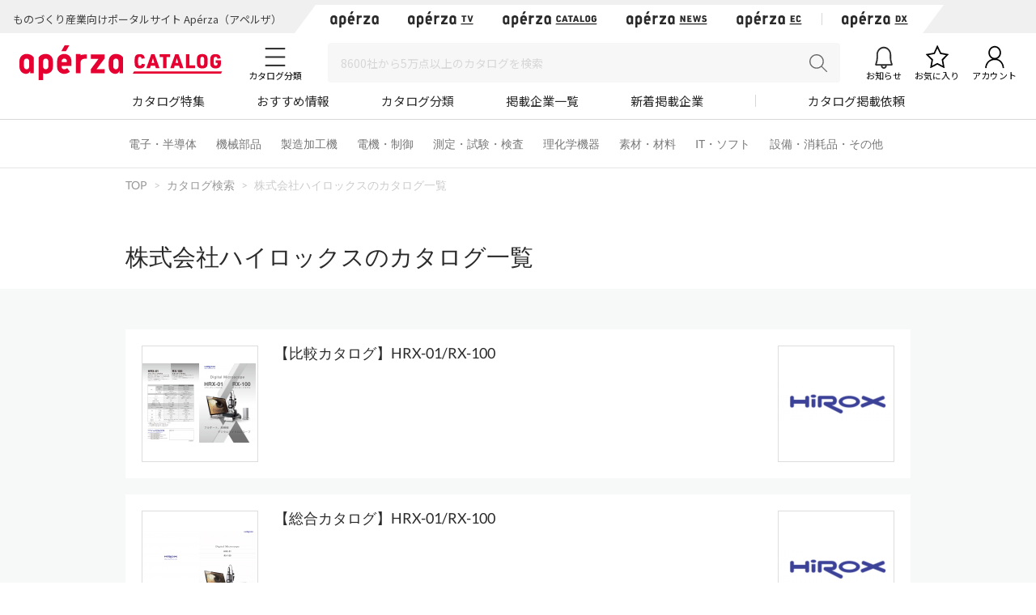

--- FILE ---
content_type: text/html; charset=UTF-8
request_url: https://rd.cluez.biz/tracking/index/?trubid=null
body_size: 3
content:
<html xmlns="http://www.w3.org/1999/xhtml" lang="ja" xml:lang="ja">
<head>
<script type="text/javascript">
(function(){
    var postData = {"ubidString":"0b26729d-061e-47a9-a5bd-bf07d4cfaaeb"}
    if (window != window.parent) {
        window.parent.postMessage(postData, document.referrer);
    }
}());
</script>
</head>
<body>
</body>
</html>